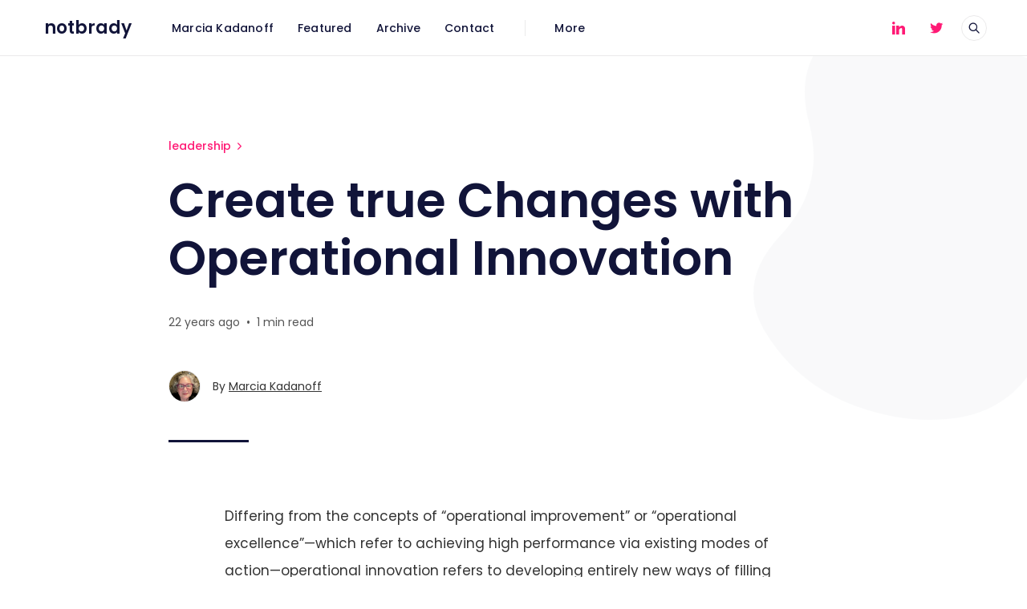

--- FILE ---
content_type: text/html; charset=utf-8
request_url: https://www.notbrady.com/post/create-true-changes-with-operational-innovation/
body_size: 9770
content:
<!DOCTYPE html>
<html lang="en">

<head>
  <meta charset="utf-8" />
  <meta http-equiv="X-UA-Compatible" content="IE=edge" />

  <title>Create true Changes with Operational Innovation</title>
  <meta name="HandheldFriendly" content="True" />
  <meta name="viewport" content="width=device-width, initial-scale=1.0" />

  <link rel="preload" href="https://www.notbrady.com/assets/css/app.css?v=f8657d27a9" as="style" />
  <link rel="preload" href="https://www.notbrady.com/assets/js/manifest.js?v=f8657d27a9" as="script" />
  <link rel="preload" href="https://www.notbrady.com/assets/js/vendor.js?v=f8657d27a9" as="script" />
  <link rel="preload" href="https://www.notbrady.com/assets/js/app.js?v=f8657d27a9" as="script" />

    <link rel="preload" href="https://www.notbrady.com/assets/css/post.css?v=f8657d27a9" as="style" />


  <link
    rel="stylesheet"
    type="text/css"
    href="https://www.notbrady.com/assets/css/app.css?v=f8657d27a9"
    media="screen"
  />

    <link
    rel="stylesheet"
    type="text/css"
    href="https://www.notbrady.com/assets/css/post.css?v=f8657d27a9"
    media="screen"
  />


  <link rel="canonical" href="https://www.notbrady.com/post/create-true-changes-with-operational-innovation/">
    <meta name="referrer" content="no-referrer-when-downgrade">
    
    <meta property="og:site_name" content="notbrady">
    <meta property="og:type" content="article">
    <meta property="og:title" content="Create true Changes with Operational Innovation">
    <meta property="og:description" content="Differing from the concepts of “operational improvement” or “operational
excellence”—which refer to achieving high performance via existing modes of
action—operational innovation refers to developing entirely new ways of filling
orders, developing products, providing customer service or doing any other
activity that an enterprise performs. It is by nature">
    <meta property="og:url" content="https://www.notbrady.com/post/create-true-changes-with-operational-innovation/">
    <meta property="og:image" content="https://www.notbrady.com/content/images/size/w1200/2022/12/marcia3.PNG">
    <meta property="article:published_time" content="2004-05-19T03:17:34.000Z">
    <meta property="article:modified_time" content="2021-07-20T16:56:34.000Z">
    <meta property="article:tag" content="leadership">
    
    <meta name="twitter:card" content="summary_large_image">
    <meta name="twitter:title" content="Create true Changes with Operational Innovation">
    <meta name="twitter:description" content="Differing from the concepts of “operational improvement” or “operational
excellence”—which refer to achieving high performance via existing modes of
action—operational innovation refers to developing entirely new ways of filling
orders, developing products, providing customer service or doing any other
activity that an enterprise performs. It is by nature">
    <meta name="twitter:url" content="https://www.notbrady.com/post/create-true-changes-with-operational-innovation/">
    <meta name="twitter:image" content="https://www.notbrady.com/content/images/size/w1200/2022/12/marcia3.PNG">
    <meta name="twitter:label1" content="Written by">
    <meta name="twitter:data1" content="Marcia Kadanoff">
    <meta name="twitter:label2" content="Filed under">
    <meta name="twitter:data2" content="leadership">
    <meta name="twitter:site" content="@openmk">
    <meta property="og:image:width" content="1200">
    <meta property="og:image:height" content="1045">
    
    <script type="application/ld+json">
{
    "@context": "https://schema.org",
    "@type": "Article",
    "publisher": {
        "@type": "Organization",
        "name": "notbrady",
        "url": "https://www.notbrady.com/",
        "logo": {
            "@type": "ImageObject",
            "url": "https://www.notbrady.com/favicon.ico",
            "width": 48,
            "height": 48
        }
    },
    "author": {
        "@type": "Person",
        "name": "Marcia Kadanoff",
        "image": {
            "@type": "ImageObject",
            "url": "https://secure.gravatar.com/avatar/daa98a139c539fa888bb10fa3d5f5d94?s=512&d=mm&r=g",
            "width": 512,
            "height": 512
        },
        "url": "https://www.notbrady.com/author/marcia-kadanoff/",
        "sameAs": [
            "https://openmarketing.com"
        ]
    },
    "headline": "Create true Changes with Operational Innovation",
    "url": "https://www.notbrady.com/post/create-true-changes-with-operational-innovation/",
    "datePublished": "2004-05-19T03:17:34.000Z",
    "dateModified": "2021-07-20T16:56:34.000Z",
    "keywords": "leadership",
    "description": "Differing from the concepts of “operational improvement” or “operational\nexcellence”—which refer to achieving high performance via existing modes of\naction—operational innovation refers to developing entirely new ways of filling\norders, developing products, providing customer service or doing any other\nactivity that an enterprise performs. It is by nature disruptive to the working\nenvironment, but highly effective if well planned and executed. Begin by\nselecting a daunting target that’s clearly ",
    "mainEntityOfPage": "https://www.notbrady.com/post/create-true-changes-with-operational-innovation/"
}
    </script>

    <meta name="generator" content="Ghost 6.13">
    <link rel="alternate" type="application/rss+xml" title="notbrady" href="https://www.notbrady.com/rss/">
    
    <script defer src="https://cdn.jsdelivr.net/ghost/sodo-search@~1.8/umd/sodo-search.min.js" data-key="14e5d7b438394e79497a75dca3" data-styles="https://cdn.jsdelivr.net/ghost/sodo-search@~1.8/umd/main.css" data-sodo-search="https://notbrady-2.ghost.io/" data-locale="en" crossorigin="anonymous"></script>
    
    <link href="https://www.notbrady.com/webmentions/receive/" rel="webmention">
    <script defer src="/public/cards.min.js?v=f8657d27a9"></script>
    <link rel="stylesheet" type="text/css" href="/public/cards.min.css?v=f8657d27a9">
    <script defer src="/public/ghost-stats.min.js?v=f8657d27a9" data-stringify-payload="false" data-datasource="analytics_events" data-storage="localStorage" data-host="https://www.notbrady.com/.ghost/analytics/api/v1/page_hit"  tb_site_uuid="37a81fc6-932c-4aa4-a1a3-0352c47da8cb" tb_post_uuid="a08840cf-b3c3-478c-a6ce-f9f14b2de415" tb_post_type="post" tb_member_uuid="undefined" tb_member_status="undefined"></script><style>:root {--ghost-accent-color: #FF1A75;}</style>
    <script>
  const ghostSearchApiKey = 'dfb782f28ad2b8e7f01ccfbed3'
</script>

<style>
    .in-desktop-top-bar .icon-twitter {color: #ff1A75;}
    .in-desktop-top-bar .icon-linkedin {color: #ff1A75;}
    .in-desktop-top-bar .f-icon-button {color: #ff1A75;}

	.post-date-2021 + .post-date-2021 .post-label,
	.post-date-2020 + .post-date-2020 .post-label,
	.post-date-2019 + .post-date-2019 .post-label,
	.post-date-2018 + .post-date-2018 .post-label,
	.post-date-2017 + .post-date-2017 .post-label,
	.post-date-2016 + .post-date-2016 .post-label,
	.post-date-2015 + .post-date-2015 .post-label,
	.post-date-2014 + .post-date-2014 .post-label,
	.post-date-2013 + .post-date-2013 .post-label,
	.post-date-2012 + .post-date-2012 .post-label,
	.post-date-2011 + .post-date-2011 .post-label,
	.post-date-2010 + .post-date-2010 .post-label,
    .post-date-2009 + .post-date-2009 .post-label,
	.post-date-2008 + .post-date-2008 .post-label,
	.post-date-2007 + .post-date-2007 .post-label,
	.post-date-2006 + .post-date-2006 .post-label,
	.post-date-2005 + .post-date-2005 .post-label,
	.post-date-2004 + .post-date-2004 .post-label,
	.post-date-2003 + .post-date-2003 .post-label,
	.post-date-2002 + .post-date-2002 .post-label,
	.post-date-2001 + .post-date-2001 .post-label,
	.post-date-2000 + .post-date-2000 .post-label,
	.post-date-1999 + .post-date-1999 .post-label,
	.post-date-2022 + .post-date-2022 .post-label,
    .post-date-2023 + .post-date-2023 .post-label{
  display: none;
}
    .special {line-height: 1.3!important;}
</style>

<!-- Global site tag (gtag.js) - Google Analytics -->
<script async src="https://www.googletagmanager.com/gtag/js?id=G-GCSK4E4Y1E"></script>
<script>
  window.dataLayer = window.dataLayer || [];
  function gtag(){dataLayer.push(arguments);}
  gtag('js', new Date());

  gtag('config', 'G-GCSK4E4Y1E');
</script>

  <style>
    :root {
      --button-background-color: var(--ghost-accent-color);
      --accent-color: var(--ghost-accent-color);
    }
  </style>

  <style>
    /* These font-faces are here to make fonts work if the Ghost instance is installed in a subdirectory */

    /* Poppins regular */
    @font-face {
      font-family: 'Poppins';
      font-style: normal;
      font-weight: 400;
      font-display: swap;
      src: local('Poppins Regular'), local('Poppins-Regular'),
      url("https://www.notbrady.com/assets/fonts/poppins/poppins-regular.woff2?v=f8657d27a9") format('woff2'),
      url("https://www.notbrady.com/assets/fonts/poppins/poppins-regular.woff?v=f8657d27a9") format('woff');
    }

    /* Poppins italic */
    @font-face {
      font-family: 'Poppins';
      font-style: italic;
      font-weight: 400;
      font-display: swap;
      src: local('Poppins Italic'), local('Poppins-Italic'),
      url("https://www.notbrady.com/assets/fonts/poppins/poppins-italic.woff2?v=f8657d27a9") format('woff2'),
      url("https://www.notbrady.com/assets/fonts/poppins/poppins-italic.woff?v=f8657d27a9") format('woff');
    }

    /* Poppins 500 */
    @font-face {
      font-family: 'Poppins';
      font-style: normal;
      font-weight: 500;
      font-display: swap;
      src: local('Poppins Medium'), local('Poppins-Medium'),
      url("https://www.notbrady.com/assets/fonts/poppins/poppins-500.woff2?v=f8657d27a9") format('woff2'),
      url("https://www.notbrady.com/assets/fonts/poppins/poppins-500.woff?v=f8657d27a9") format('woff');
    }

    /* Poppins 600 */
    @font-face {
      font-family: 'Poppins';
      font-style: normal;
      font-weight: 600;
      font-display: swap;
      src: local('Poppins SemiBold'), local('Poppins-SemiBold'),
      url("https://www.notbrady.com/assets/fonts/poppins/poppins-600.woff2?v=f8657d27a9") format('woff2'),
      url("https://www.notbrady.com/assets/fonts/poppins/poppins-600.woff?v=f8657d27a9") format('woff');
    }

    /* Firma iconfont */
    @font-face {
      font-family: 'firma';
      font-weight: normal;
      font-style: normal;
      font-display: swap;
      src: url("https://www.notbrady.com/assets/fonts/firma/firma.eot?v=f8657d27a9");
      src: url("https://www.notbrady.com/assets/fonts/firma/firma.eot?v=f8657d27a9") format('embedded-opentype'), url("https://www.notbrady.com/assets/fonts/firma/firma.woff2?v=f8657d27a9") format('woff2'),
      url("https://www.notbrady.com/assets/fonts/firma/firma.woff?v=f8657d27a9") format('woff'),
      url("https://www.notbrady.com/assets/fonts/firma/firma.ttf?v=f8657d27a9") format('truetype'),
      url("https://www.notbrady.com/assets/fonts/firma/firma.svg?v=f8657d27a9") format('svg');
    }
  </style>
</head>

<body class="post-template tag-leadership">
  



<div class="f-main-container">
  
<header class="f-header js-header">
  
<div class="f-mobile-top-bar" x-data="mobileMenu()">
  
<a
  href="https://www.notbrady.com"
  class="f-logo in-mobile-top-bar  no-logo "
  title="notbrady"
>
    <span>notbrady</span>
</a>
  <button
    class="f-menu-button no-appearance content-centered"
    aria-label="Open menu"
    @click.stop="openMenu"
  >
    <span class="icon-menu" aria-hidden="true"></span>
  </button>
  <div
    class="f-mobile-menu"
    :class="{ 'opened': isMenuOpen() }"
    @click.away="closeMenu"
  >
    <div class="f-mobile-menu__container">
      <button
        class="f-mobile-menu__close no-appearance content-centered"
        aria-label="Close menu"
        @click="closeMenu"
      >
        <span class="icon-close" aria-hidden="true"></span>
      </button>
      <div class="f-mobile-menu__main">
          <div class="f-mobile-menu__nav-section">
            <span class="f-mobile-menu__nav-title">
              Main links
            </span>
            <nav role="navigation" aria-label="Main links">
              <ul class="f-mobile-menu__navigation-list">
                
    <li>
      <a
        href="https://notbrady.com/marcia-kadanoff"
        class="nav-marcia-kadanoff"
      >
        <span>Marcia Kadanoff</span>
      </a>
    </li>
    <li>
      <a
        href="https://www.notbrady.com/feature/"
        class="nav-featured"
      >
        <span>Featured</span>
      </a>
    </li>
    <li>
      <a
        href="https://www.notbrady.com/archive/"
        class="nav-archive"
      >
        <span>Archive</span>
      </a>
    </li>
    <li>
      <a
        href="https://notbrady.com/contact/"
        class="nav-contact"
      >
        <span>Contact</span>
      </a>
    </li>

              </ul>
            </nav>
          </div>
          <hr class="f-mobile-menu__nav-divider">
          <div class="f-mobile-menu__nav-section">
            <span class="f-mobile-menu__nav-title">
              Secondary links
            </span>
            <nav role="navigation" aria-label="Secondary links">
              <ul class="f-mobile-menu__navigation-list">
                
    <li class="nav-experience">
      <a href="https://www.notbrady.com/experience/">
        <span>Experience</span>
      </a>
    </li>
    <li class="nav-testimonials">
      <a href="https://www.notbrady.com/testimonials/">
        <span>Testimonials</span>
      </a>
    </li>
    <li class="nav-press">
      <a href="https://www.notbrady.com/press/">
        <span>Press</span>
      </a>
    </li>
    <li class="nav-talks">
      <a href="https://www.notbrady.com/talks/">
        <span>Talks</span>
      </a>
    </li>
    <li class="nav-bio">
      <a href="https://www.notbrady.com/bio/">
        <span>Bio</span>
      </a>
    </li>

              </ul>
            </nav>
          </div>
          <hr class="f-mobile-menu__nav-divider">
          <div class="f-mobile-menu__nav-section">
            <nav
              role="navigation"
              aria-label="Social links"
              class="horizontal-centered-items"
            >
              
                <a
                  href="https://linkedin.com/in/marciak"
                  class="f-icon-button content-centered simple social in-mobile-menu"
                  aria-label="LinkedIn"
                >
                  <span class="icon-linkedin" aria-hidden="true"></span>
                </a>
   
                <a
                  href="https://x.com/openmk"
                  class="f-icon-button content-centered simple social in-mobile-menu"
                  aria-label="Twitter"
                >
                  <span class="icon-twitter" aria-hidden="true"></span>
                </a>
            </nav>
          </div>
      </div>
      <div class="f-mobile-menu__footer">
        <div class="f-mobile-menu__footer-inner">
          <div class="f-mobile-menu__footer-side">
            
          </div>
          <div class="f-mobile-menu__footer-side">
            
<div
  class="f-mobile-menu__search"
  x-data="search()"
  x-init="checkSearchFeature"
>
  <button
    class="f-icon-button content-centered"
    aria-label="Open search"
    @click.stop="open"
  >
    <span class="icon-search" aria-hidden="true"></span>
  </button>
  <div
    class="f-search"
    :class="{ 'opened': isOpen() }"
    @click.away="close"
  >
    <form
      x-ref="search_form"
      data-action="https://www.notbrady.com/search"
      action="https://www.notbrady.com/search"
      class="f-search__form"
      @submit.prevent
    >
      <label for="search-mobile-menu" class="sr-only">
        Search
      </label>
      <input
        id="search-mobile-menu"
        x-ref="search_input"
        x-model="query"
        type="search"
        placeholder="Search in all our content"
        class="f-search__input no-appearance"
        @keydown.enter="performSearch"
        @keydown.escape="close"
      >
    </form>
    <p class="f-search__hint">
      Press Enter to search
    </p>
  </div>
</div>

<script>
  window.search = () => {
    return {
      show: false,
      query: '',
      open() {
        const self = this
        self.show = true
        setTimeout(() => {
          self.$refs.search_input.focus()
        }, 200)
      },
      close() { this.show = false },
      isOpen() { return this.show === true },
      checkSearchFeature() {
        if (typeof ghostSearchApiKey === 'undefined') {
          this.$el.remove()
        } else {
          this.$el.classList.add('enabled')
        }
      },
      performSearch() {
        if (this.query.length > 0) {
          const action = `${this.$refs.search_form.getAttribute('data-action')}/?query=${this.query}`
          window.location.href = action
        }
      }
    }
  }
</script>
          </div>
        </div>
      </div>
    </div>
  </div>
</div>

<script>
  window.mobileMenu = () => {
    return {
      showMenu: false,
      showAccountMenu: false,
      openMenu() { this.showMenu = true },
      closeMenu() { this.showMenu = false },
      isMenuOpen() { return this.showMenu === true },
      openAccountMenu() { this.showAccountMenu = true },
      closeAccountMenu() { this.showAccountMenu = false },
      isAccountMenuOpen() { return this.showAccountMenu === true }
    }
  }
</script>
  
<div
  class="f-desktop-top-bar"
  x-data="desktopMenu()"
  x-ref="desktop_menu"
  x-init="initScrollFeature('is-post')"
>
  <div class="f-desktop-top-bar__wrapper">
    
<a
  href="https://www.notbrady.com"
  class="f-logo in-desktop-top-bar  no-logo "
  title="notbrady"
>
    <span>notbrady</span>
</a>
    <div
      class="f-desktop-top-bar__middle-wrapper"
      :class="{ 'title-displayed': isPostTitleVisible() }"
    >
      <div
        class="f-desktop-top-bar__middle top-bar-menu"
        :class="{ 'hidden': isPostTitleVisible() }"
      >
          <span class="f-desktop-top-bar__mask left" aria-hidden="true"></span>
          <div class="f-desktop-top-bar__nav-wrapper">
            <nav
              role="navigation"
              class="f-desktop-navigation"
              aria-label="Main links"
            >
              <ul class="f-desktop-navigation__list main">
                
    <li>
      <a
        href="https://notbrady.com/marcia-kadanoff"
        class="nav-marcia-kadanoff"
      >
        <span>Marcia Kadanoff</span>
      </a>
    </li>
    <li>
      <a
        href="https://www.notbrady.com/feature/"
        class="nav-featured"
      >
        <span>Featured</span>
      </a>
    </li>
    <li>
      <a
        href="https://www.notbrady.com/archive/"
        class="nav-archive"
      >
        <span>Archive</span>
      </a>
    </li>
    <li>
      <a
        href="https://notbrady.com/contact/"
        class="nav-contact"
      >
        <span>Contact</span>
      </a>
    </li>

              </ul>
            </nav>
          </div>
          <span class="f-desktop-top-bar__mask right" aria-hidden="true"></span>
          <nav
            class="f-desktop-navigation__list more"
            role="navigation"
            aria-label="Secondary links"
          >
            <div class="submenu">
              <a href="#" aria-haspopup="true" onclick="return false;">
                <span>More</span>
              </a>
              <ul class="f-submenu secondary">
                
    <li class="nav-experience">
      <a href="https://www.notbrady.com/experience/">
        <span>Experience</span>
      </a>
    </li>
    <li class="nav-testimonials">
      <a href="https://www.notbrady.com/testimonials/">
        <span>Testimonials</span>
      </a>
    </li>
    <li class="nav-press">
      <a href="https://www.notbrady.com/press/">
        <span>Press</span>
      </a>
    </li>
    <li class="nav-talks">
      <a href="https://www.notbrady.com/talks/">
        <span>Talks</span>
      </a>
    </li>
    <li class="nav-bio">
      <a href="https://www.notbrady.com/bio/">
        <span>Bio</span>
      </a>
    </li>

              </ul>
            </div>
          </nav>
      </div>
        <div
          class="f-desktop-top-bar__middle article-title"
          :class="{ 'visible': isPostTitleVisible() }"
        >
            <div class="f-desktop-top-bar__article-title-wrapper">
              <p class="f-desktop-top-bar__article-title" aria-hidden="true">
                Create true Changes with Operational Innovation
              </p>
            </div>
        </div>
    </div>
    <div class="f-desktop-top-bar__actions">
        <nav
          role="navigation"
          aria-label="Social links"
          class="horizontal-centered-items"
        >
    
            <a
              href="https://linkedin.com/in/marciak"
              class="f-icon-button content-centered simple social in-desktop-top-bar"
              aria-label="LinkedIn"
            >
              <span class="icon-linkedin" aria-hidden="true"></span>
            </a>

            <a
              href="https://x.com/openmk"
              class="f-icon-button content-centered simple social in-desktop-top-bar"
              aria-label="Twitter"
            >
              <span class="icon-twitter" aria-hidden="true"></span>
            </a>
        </nav>
      
      
<div
  class="f-desktop-top-bar-search"
  x-data="search()"
  x-init="checkSearchFeature"
>
  <button
    class="f-icon-button content-centered"
    aria-label="Open search"
    @click.stop="open"
  >
    <span class="icon-search" aria-hidden="true"></span>
  </button>
  <div
    class="f-search"
    :class="{ 'opened': isOpen() }"
    @click.away="close"
  >
    <form
      x-ref="search_form"
      data-action="https://www.notbrady.com/search"
      action="https://www.notbrady.com/search"
      class="f-search__form"
      @submit.prevent
    >
      <label for="search-desktop-top-bar" class="sr-only">
        Search
      </label>
      <input
        id="search-desktop-top-bar"
        x-ref="search_input"
        x-model="query"
        type="search"
        placeholder="Search in all our content"
        class="f-search__input no-appearance"
        @keydown.enter="performSearch"
        @keydown.escape="close"
      >
    </form>
    <p class="f-search__hint">
      Press Enter to search
    </p>
  </div>
</div>

<script>
  window.search = () => {
    return {
      show: false,
      query: '',
      open() {
        const self = this
        self.show = true
        setTimeout(() => {
          self.$refs.search_input.focus()
        }, 200)
      },
      close() { this.show = false },
      isOpen() { return this.show === true },
      checkSearchFeature() {
        if (typeof ghostSearchApiKey === 'undefined') {
          this.$el.remove()
        } else {
          this.$el.classList.add('enabled')
        }
      },
      performSearch() {
        if (this.query.length > 0) {
          const action = `${this.$refs.search_form.getAttribute('data-action')}/?query=${this.query}`
          window.location.href = action
        }
      }
    }
  }
</script>
    </div>
  </div>
</div>

<script>
  window.desktopMenu = () => {
    return {
      showPostTitle: false,
      menuHeight: 0,
      lastScrollTop: 0,
      ticking: false,
      postTitle: null,
      threshold: 5,
      minAbsoluteScroll: 0,
      lastDirectionChangePosition: 0,
      isPostTitleVisible() { return this.showPostTitle === true },
      initScrollFeature(isPost) {
        if (isPost && !this.isMobile()) {
          this.menuHeight = this.$refs.desktop_menu.offsetHeight
          this.postTitle = document.querySelector('.js-article-title')
          window.addEventListener(
            'scroll',
            this.handleScroll.bind(this),
            { passive: true }
          )
        }
      },
      handleScroll() {
        this.requestTick()
      },
      requestTick() {
        if (!this.ticking) {
          requestAnimationFrame(this.update.bind(this))
        }
        this.ticking = true
      },
      update() {
        const pos = window.pageYOffset
        const trigger = this.postTitle.getBoundingClientRect().top + pos
        const triggerOffset = this.postTitle.offsetHeight

        if (this.lastScrollTop >= trigger + triggerOffset) {
          if (this.scrolledUp(pos)) {
            if (this.minAbsoluteScroll >= this.threshold) {
              this.showPostTitle = false
            }
          } else {
            if (this.minAbsoluteScroll >= this.threshold) {
              this.showPostTitle = true
            }
          }
        } else {
          this.showPostTitle = false
        }

        this.lastScrollTop = window.pageYOffset
        this.ticking = false
      },
      scrolledUp(currentScrollPosition) {
        let up = false

        if (currentScrollPosition < this.lastScrollTop) {
          up = true
        }

        this.minAbsoluteScroll = Math.abs(
          currentScrollPosition - this.lastScrollTop
        )

        return up
      },
      isMobile() {
        return /Android|webOS|iPhone|iPad|iPod|BlackBerry|IEMobile|Opera Mini/i.test(navigator.userAgent)
      }
    }
  }
</script>
    <div class="f-header-progress js-header-progress"></div>
</header>
  <main
    class="f-standard-container js-standard-container"
    role="main"
  >
      <div class="f-standard-wrapper in-post">
        <article class="f-article js-article">
          
<header
  class="f-article-header no-image"
>
      <div class="f-article-header__tag-container">
        <a href="https://www.notbrady.com/tag/leadership/" class="f-article-tag">
          leadership
          <span class="icon-chevron-right" aria-hidden="true"></span>
        </a>
      </div>
  <h1 class="f-article-header__title js-article-title">Create true Changes with Operational Innovation</h1>
    <p class="f-article-header__time">
      <span>22 years ago</span>
        <span>&nbsp; &bull; &nbsp;</span>
        <span>
          1 min read
        </span>
    </p>
        <div class="f-article-header__author">
          
  <a
    href="https://www.notbrady.com/author/marcia-kadanoff/"
    class="f-avatar in-article-header "
    aria-label="Marcia Kadanoff&#x27;s profile&#x27;"
    aria-haspopup="false"
  >
      <img
        data-src="https://secure.gravatar.com/avatar/daa98a139c539fa888bb10fa3d5f5d94?s&#x3D;512&amp;d&#x3D;mm&amp;r&#x3D;g"
        alt=""
        class="lazy"
        width="32"
        height="32"
      >
  </a>
          <span>
            By 
            <a href="https://www.notbrady.com/author/marcia-kadanoff/">Marcia Kadanoff</a>
          </span>
        </div>
</header>
          <div class="f-article-content js-article-content">
              <!--kg-card-begin: html--><p>Differing from the concepts of &#8220;operational improvement&#8221; or &#8220;operational excellence&#8221;&#8212;which refer to achieving high performance via existing modes of action&#8212;operational innovation refers to developing entirely new ways of filling orders, developing products, providing customer service or doing any other activity that an enterprise performs. It is by nature disruptive to the working environment, but highly effective if well planned and executed. Begin by selecting a daunting target that&#8217;s clearly unattainable using extant processes, then seek role models&#8212;outside your industry&#8212;looking for concepts that you might apply to your own systems. </p>
<p>Another principle is to introduce special case solutions into normal operating procedures. One packaged-goods maker based production scheduling on sales forecasts, rather than actual customer demand. When demand for a new product wildly exceeded forecasts, an ad hoc process rose up that gave the manufacturing division real-time information about customer demand, allowing them to do production planning and product distribution much more efficiently. After the crisis passed, the company adopted the emergency mode of operation as a standard, resulting in a dramatic drop in unsold inventory, improved customer service and a major reduction in the total cost of product deployment. </p>
<p><a href="http://hbswk.hbs.edu/item.jhtml?id=4115&t=operations&ref=notbrady.com">HBS Working Knowledge 10 May 2004</a></p>
<!--kg-card-end: html-->
          </div>
        </article>
          <div class="f-article__tags">
            <ul class="f-article__tags__list">
              <li>
                <span class="f-article__tags__title">Tags:</span>
              </li>
                <li>
                  <a
                    href="/tag/leadership/"
                    class="f-article-secondary-tag tag-60f626d1ac3208003b139d7e leadership"
                  >
                    leadership
                  </a>
                </li>
            </ul>
          </div>
        
<section
  class="f-article-share "
  x-data="share()"
>
  <h2 class="f-article-section-title centered">
    Spread the word
  </h2>
  <ul class="f-article-share__list">
    <li>
      <a
        href="https://www.facebook.com/sharer/sharer.php?u=https://www.notbrady.com/post/create-true-changes-with-operational-innovation/"
        class="f-article-share__button"
        target="_blank"
        rel="noopener"
        aria-label="Share on Facebook"
      >
        <span
          class="icon-facebook f-article-share__button__icon facebook"
          aria-hidden="true"
        ></span>
        <span clasS="f-article-share__button__label">
          Share
        </span>
      </a>
    </li>
    <li>
      <a
        href="https://twitter.com/intent/tweet?text=Create%20true%20Changes%20with%20Operational%20Innovation&url=https://www.notbrady.com/post/create-true-changes-with-operational-innovation/"
        class="f-article-share__button"
        target="_blank"
        rel="noopener"
        aria-label="Tweet"
      >
        <span
          class="icon-twitter f-article-share__button__icon twitter"
          aria-hidden="true"
        ></span>
        <span clasS="f-article-share__button__label">
          Tweet
        </span>
      </a>
    </li>
    <li>
      <a
        href="https://www.linkedin.com/sharing/share-offsite/?url=https://www.notbrady.com/post/create-true-changes-with-operational-innovation/"
        class="f-article-share__button"
        target="_blank"
        rel="noopener"
        aria-label="Share on Linkedin"
      >
        <span
          class="icon-linkedin f-article-share__button__icon linkedin"
          aria-hidden="true"
        ></span>
        <span clasS="f-article-share__button__label">
          Share
        </span>
      </a>
    </li>
    <li>
      <button
        class="f-article-share__button"
        aria-label="Copy link"
        @click="copyLink"
      >
        <span
          x-show.transition.in="!linkCopied"
          x-cloak
          class="icon-link f-article-share__button__icon generic"
          aria-hidden="true"
        ></span>
        <span
          x-show.transition.in="linkCopied"
          x-cloak
          class="icon-circle-check f-article-share__button__icon generic"
          aria-hidden="true"
        ></span>
        <span clasS="f-article-share__button__label">
          Copy
        </span>
      </button>
    </li>
    <li>
      <a
        href="mailto:?body=https://www.notbrady.com/post/create-true-changes-with-operational-innovation/&subject=Create true Changes with Operational Innovation"
        class="f-article-share__button"
        target="_blank"
        rel="noopener"
        aria-label="Send article by email"
      >
        <span
          class="icon-mail f-article-share__button__icon generic"
          aria-hidden="true"
        ></span>
        <span clasS="f-article-share__button__label">
          Email
        </span>
      </a>
    </li>
  </ul>
  <input
    x-ref="copy_input"
    type="text"
    value="https://www.notbrady.com/post/create-true-changes-with-operational-innovation/"
    class="no-appearance invisible sr-only"
    aria-hidden="true"
    tabindex="-1"
  >
</section>

<script>
  window.share = () => {
    return {
      linkCopied: false,
      copyLink() {
        const self = this
        const inputLink = self.$refs.copy_input
        inputLink.select()
        inputLink.setSelectionRange(0, 99999)
        document.execCommand('copy')
        inputLink.blur()
        self.linkCopied = true

        setTimeout(() => {
          self.linkCopied = false
        }, 3000)
      }
    }
  }
</script>
        
        <section class="f-article__nav-articles ">
            
<article
  class="f-nav-article next post-access-public no-image"
>
  <a href="/post/fanatics-for-customers/" class="f-nav-article__link">
    <span class="f-access-tag border in-nav-article public">
      public
    </span>
    <div class="f-nav-article__content">
      <div>
        <span
          class="f-nav-article__label smaller"
          >
          Next article
        </span>
        <h2 class="f-nav-article__title">Fanatics for Customers</h2>
      </div>
    </div>
  </a>
</article>
            
<article
  class="f-nav-article prev post-access-public no-image"
>
  <a href="/post/overcoming-resistance-to-change/" class="f-nav-article__link">
    <span class="f-access-tag border in-nav-article public">
      public
    </span>
    <div class="f-nav-article__content">
      <div>
        <span
          class="f-nav-article__label smaller"
          >
          Previous article
        </span>
        <h2 class="f-nav-article__title">Overcoming Resistance to Change</h2>
      </div>
    </div>
  </a>
</article>
        </section>
              <section class="f-article__related-articles">
                <h2 class="f-article-section-title centered">
                  Keep reading
                </h2>
                <div class="f-article__related-articles__wrapper">
                    
<article
  class="f-related-article post no-image post-access-public no-image index-0 "
>
  <span
    class="f-access-tag in-related-article border public">
    public
  </span>
  <div class="f-related-article__content">
    <div>
      <a href="/post/true-grit-trumps-intelligence/" class="f-related-article__title">
        <h3>True grit trumps intelligence</h3>
      </a>
    </div>
    <div>
      <div class="f-related-article__timestamp">
        <span class="f-related-article__timestamp__date">
          16 years ago
        </span>
      </div>
    </div>
  </div>
</article>
                    
<article
  class="f-related-article post no-image post-access-public no-image index-1 "
>
  <span
    class="f-access-tag in-related-article border public">
    public
  </span>
  <div class="f-related-article__content">
    <div>
      <a href="/post/dont-get-mad-collaborate/" class="f-related-article__title">
        <h3>Don&#x27;t get mad - collaborate</h3>
      </a>
    </div>
    <div>
      <div class="f-related-article__timestamp">
        <span class="f-related-article__timestamp__date">
          16 years ago
        </span>
          <span class="f-related-article__timestamp__divider">&nbsp; &bull; &nbsp;</span>
          <span class="f-related-article__timestamp__read">
            1 min read
          </span>
      </div>
    </div>
  </div>
</article>
                    
<article
  class="f-related-article post no-image post-access-public no-image index-2 last"
>
  <span
    class="f-access-tag in-related-article border public">
    public
  </span>
  <div class="f-related-article__content">
    <div>
      <a href="/post/authentic-leadership-rediscovering-the-secrets-to-creating-lasting-value/" class="f-related-article__title">
        <h3>Authentic Leadership: Rediscovering the Secrets to Creating Lasting Value</h3>
      </a>
    </div>
    <div>
      <div class="f-related-article__timestamp">
        <span class="f-related-article__timestamp__date">
          20 years ago
        </span>
          <span class="f-related-article__timestamp__divider">&nbsp; &bull; &nbsp;</span>
          <span class="f-related-article__timestamp__read">
            1 min read
          </span>
      </div>
    </div>
  </div>
</article>
                </div>
              </section>
      </div>
    
<div
  class="f-blob-shape "
  aria-hidden="true"
>
    <svg
      xmlns="http://www.w3.org/2000/svg"
      width="273"
      height="296"
      viewBox="0 0 273 296"
      aria-hidden="true"
    >
      <defs>
        <filter id="wave-a">
          <feColorMatrix
            in="SourceGraphic"
            values="0 0 0 0 0.258824 0 0 0 0 0.329412 0 0 0 0 0.400000 0 0 0 1.000000 0"
          />
        </filter>
      </defs>
      <g
        fill="none"
        fill-rule="evenodd"
        filter="url(#wave-a)"
        transform="translate(-127 -52)"
      >
        <path
          fill-rule="nonzero"
          class="shape-fill"
          d="M272.994862,184.279347 C273.248337,203.758301 264.123248,217.165892 245.619596,224.502122 C227.115943,231.838351 211.273775,244.739995 198.093091,263.207055 C184.912408,281.674115 166.408755,292.298999 142.582135,295.081706 C118.755514,297.864414 94.2952064,294.322786 69.2012122,284.456823 C44.107218,274.590859 24.0827176,257.768127 9.12771095,233.988625 C-5.82729569,210.209123 -2.40538739,186.682595 19.3934358,163.40904 C41.1922591,140.135485 48.0360757,113.193816 39.9248856,82.5840314 C31.8136956,51.9742472 39.5446736,28.7006923 63.1178197,12.7633667 C86.6909657,-3.17395892 111.531485,-4.18585261 137.639378,9.72768564 C163.747271,23.6412239 186.68673,33.3807007 206.457756,38.946116 C226.228782,44.5115313 240.550102,56.4012821 249.421716,74.6153686 C258.29333,92.829455 264.376723,110.790568 267.671894,128.498708 C270.967064,146.206847 272.741387,164.800394 272.994862,184.279347 Z"
          transform="translate(127 52)"
        />
      </g>
    </svg>
</div>
  </main>
</div>



  
<footer class="f-footer" x-data="footer()" x-init="checkSocialLinks">
  <div class="f-footer__container">
    <div class="f-footer__divider">
      <svg
        xmlns="http://www.w3.org/2000/svg"
        width="375"
        height="21"
        viewBox="0 0 375 21"
        preserveAspectRatio="none"
        aria-hidden="true"
      >
        <g transform="matrix(1 0 0 -1 0 21)">
          <path
            d="M0,0 L0,9.1577781 C14.934375,13.5497132 32.371875,15.5221272 49.375,14.6971556 C71.3625,13.6347822 91.978125,8.10727471 114,7.27834643 C137.075,6.41578621 160.10625,10.6177997 182.1875,14.2540054 C203.834375,17.8150339 225.40625,19.1761381 247.625,16.8416861 C258.921875,15.6546766 269.453125,13.3123113 280.265625,11.0372098 C309.215625,4.94587281 347.8125,-2.8270609 375,10.3803979 L375,0 L0,0 Z"
            opacity=".199"
            class="shape-fill"
          />
          <path
            d="M0,0 L0,3.01856876 C4.0625,7.04905493 8.6375,10.8561556 14.903125,13.7563491 C31.065625,21.244538 51.5625,21.1929875 70.18125,17.4851693 C79.915625,15.547252 88.959375,12.5076812 98.203125,9.88624227 C110.990625,6.25861378 124.68125,1.10356277 139.0875,0.40285769 C150.41875,-0.141286583 161.24375,2.20139771 169.9,6.42853954 C179.828125,11.2761968 189.375,18.2660641 202.284375,20.36627 C214.921875,22.4263812 227.70625,19.088963 239.5125,15.7305427 C251.31875,12.3721224 263,8.2843579 276.05,7.51110025 C294.715625,6.39417253 311.45,11.8795287 328.83125,14.9267366 C338.26875,16.5801715 347.26875,16.1047612 356.046875,13.494778 C363.05625,11.4155741 371.046875,8.35309191 375,4.09349236 L375,0 L0,0 Z"
            opacity=".297"
            class="shape-fill"
          />
          <path
            d="M0,0 L0,1.11474158 C46.853125,11.6820165 98.153125,14.12138 148.696875,8.42887191 C162.134375,6.91614978 175.01875,4.44510628 188.575,3.18978451 C207.0125,1.48104209 223.725,5.61330793 240.3125,10.1989944 C258.728125,15.2895816 276.875,18.8575467 297.25,17.8200252 C324.290625,16.4340232 351.14375,8.7694324 375,1.02762145 L375,0 L0,0 Z"
            class="shape-fill"
          />
        </g>
      </svg>
    </div>
    <div class="f-footer__wrapper">
      <div class="f-footer__columns-container">
        <div class="f-footer__logo-container">
          <div class="f-footer__logo-bg  no-logo ">
            
<a
  href="https://www.notbrady.com"
  class="f-logo in-footer  no-logo "
  title="notbrady"
>
    <span>notbrady</span>
</a>
            
          </div>
        </div>
        <div class="f-footer__nav-container">
            <nav
              class="f-footer-navigation"
              role="navigation"
              aria-label="Main links in footer"
            >
              <span class="f-footer-navigation__title">
                Main
              </span>
              <ul class="f-footer-navigation__list">
                
    <li>
      <a
        href="https://notbrady.com/marcia-kadanoff"
        class="nav-marcia-kadanoff"
      >
        <span>Marcia Kadanoff</span>
      </a>
    </li>
    <li>
      <a
        href="https://www.notbrady.com/feature/"
        class="nav-featured"
      >
        <span>Featured</span>
      </a>
    </li>
    <li>
      <a
        href="https://www.notbrady.com/archive/"
        class="nav-archive"
      >
        <span>Archive</span>
      </a>
    </li>
    <li>
      <a
        href="https://notbrady.com/contact/"
        class="nav-contact"
      >
        <span>Contact</span>
      </a>
    </li>

              </ul>
            </nav>
            <nav
              class="f-footer-navigation"
              role="navigation"
              aria-label="Secondary links in footer"
            >
              <span class="f-footer-navigation__title">
                More
              </span>
              <ul class="f-footer-navigation__list">
                
    <li class="nav-experience">
      <a href="https://www.notbrady.com/experience/">
        <span>Experience</span>
      </a>
    </li>
    <li class="nav-testimonials">
      <a href="https://www.notbrady.com/testimonials/">
        <span>Testimonials</span>
      </a>
    </li>
    <li class="nav-press">
      <a href="https://www.notbrady.com/press/">
        <span>Press</span>
      </a>
    </li>
    <li class="nav-talks">
      <a href="https://www.notbrady.com/talks/">
        <span>Talks</span>
      </a>
    </li>
    <li class="nav-bio">
      <a href="https://www.notbrady.com/bio/">
        <span>Bio</span>
      </a>
    </li>

              </ul>
            </nav>
          <nav
            class="f-footer-navigation"
            role="navigation"
            aria-label="Social links in footer"
            x-ref="social_navigation"
          >
            <span class="f-footer-navigation__title">
              Social links
            </span>
            <ul class="f-footer-navigation__list" x-ref="social_list">
                <li>
                  <a href="https://linkedin.com/in/marciak" class="social">
                    <span class="icon-linkedin" aria-hidden="true"></span>
                    LinkedIn
                  </a>
                </li>
        
                <li>
                  <a href="https://x.com/openmk" class="social">
                    <span class="icon-twitter" aria-hidden="true"></span>
                    Twitter
                  </a>
                </li>
            </ul>
          </nav>
        </div>
      </div>
      <div class="f-footer__copyright-container">
        <p class="f-footer-copyright">
          &copy; 2026.  Notbrady, Open Marketing, the Open Marketing logo, are trademarks of Open Marketing Solutions LLC. Some content previously copyright of Marcia Kadanoff. 
        </p>
        <p class="f-footer-copyright last">
   <a href="/about/">About</a> | <a href="/privacy/"> Privacy</a> | <a href="/ghost/">Login</a> | <a href="/contact/">Contact</a>   </p>
      </div>
    </div>
  </div>
</footer>

<script>
  window.footer = () => {
    return {
      checkSocialLinks() {
        if (this.$refs.social_list.children.length === 0) {
          this.$refs.social_navigation.remove()
        }
      }
    }
  }
</script>

  <script src="https://www.notbrady.com/assets/js/manifest.js?v=f8657d27a9" defer></script>
  <script src="https://www.notbrady.com/assets/js/vendor.js?v=f8657d27a9" defer></script>
  <script src="https://www.notbrady.com/assets/js/app.js?v=f8657d27a9" defer></script>

    <script defer src="https://www.notbrady.com/assets/js/post.js?v=f8657d27a9"></script>


  <script>
  const anchors = document.querySelectorAll('a');
    
  for (x = 0, l = anchors.length; x < l; x++) {
    const regex = new RegExp('/' + window.location.host + '/');
        
    if (!regex.test(anchors[x].href)) {
      anchors[x].setAttribute('target', '_blank');
      anchors[x].setAttribute('rel', 'noopener');
    }
  }
</script>

</body>

</html>


--- FILE ---
content_type: application/javascript; charset=UTF-8
request_url: https://www.notbrady.com/assets/js/post.js?v=f8657d27a9
body_size: 824
content:
(window.webpackJsonp=window.webpackJsonp||[]).push([[4],{0:function(e,t,o){"use strict";o.r(t),o.d(t,"docReady",(function(){return n})),o.d(t,"isRTL",(function(){return r})),o.d(t,"injectCssVariables",(function(){return c}));var n=function(e){"complete"===document.readyState||"interactive"===document.readyState?setTimeout(e,1):document.addEventListener("DOMContentLoaded",e)},r=function(){var e=document.querySelector("html");return["ar","he","fa"].includes(e.getAttribute("lang"))},c=function(){var e=document.querySelector("#ghost-portal-root iframe");if(e){var t=e.contentWindow.document.documentElement,o=getComputedStyle(document.documentElement).getPropertyValue("--hero-background-color"),n=getComputedStyle(document.documentElement).getPropertyValue("--footer-text-color");t.style.setProperty("--background-color",o),t.style.setProperty("--foreground-color",n),t.querySelector(".gh-portal-notification").style.backgroundColor="var(--background-color)",t.querySelector(".gh-portal-notification p").style.color="var(--foreground-color)",t.querySelector(".gh-portal-notification a").style.color="var(--foreground-color)"}}},14:function(e,t,o){e.exports=o(15)},15:function(e,t,o){"use strict";o.r(t);var n=o(4),r=o.n(n),c=o(2),i=o.n(c),a=o(5),l=o.n(a),u=o(6),s=o(0),d=null,f=null,m=null,g=null,y=0,p=window.pageYOffset,w=0,h=0,v=!1,S=function(){return document.querySelector("body").classList.contains("post-template")},b=function(){p=window.pageYOffset,q()},k=function(){E(),setTimeout((function(){q()}),200)},q=function(){v||requestAnimationFrame(j),v=!0},j=function(){var e=h-w,t=Math.ceil(p/e*100);C(t<=0?0:t<=100?t:100),v=!1},E=function(){m&&f&&d&&(w=window.innerHeight,h=m.offsetHeight+f.offsetHeight+y)},C=function(e){e<=100&&g&&(g.style.width="".concat(e,"%"))},L=function(){E()};Object(s.docReady)((function(){var e,t,o;new i.a({elements_selector:".js-article-image",callback_loaded:L});e=document.querySelectorAll(".js-article-content img"),t=[],e.forEach((function(e){var o=e.closest("figure");o&&o.classList.contains("kg-bookmark-card")||"A"!==e.parentElement.nodeName&&t.push(e)})),l()(t,{zIndex:5e3}),document.querySelectorAll(".kg-gallery-image img").forEach((function(e){var t=e.closest(".kg-gallery-image"),o=e.attributes.width.value/e.attributes.height.value;t.style.flex="".concat(o," 1 0%")})),(o=document.querySelector(".js-toc"))&&u.init({tocSelector:".js-toc",contentSelector:".js-article-content",hasInnerContainers:!0,onClick:function(){var e=new Event("toc-link-clicked",{bubbles:!0});o.dispatchEvent(e)}}),r()(".js-article-content"),S()&&(window.addEventListener("scroll",b,{passive:!0}),window.addEventListener("resize",k,{passive:!0}))})),window.onload=function(){S()&&(g=document.querySelector(".js-header-progress"),d=document.querySelector(".js-standard-container"),f=document.querySelector(".js-article"),m=document.querySelector(".js-header"),y=parseInt(window.getComputedStyle(d,null).paddingTop),p=window.pageYOffset,E(),j())}}},[[14,0,1]]]);